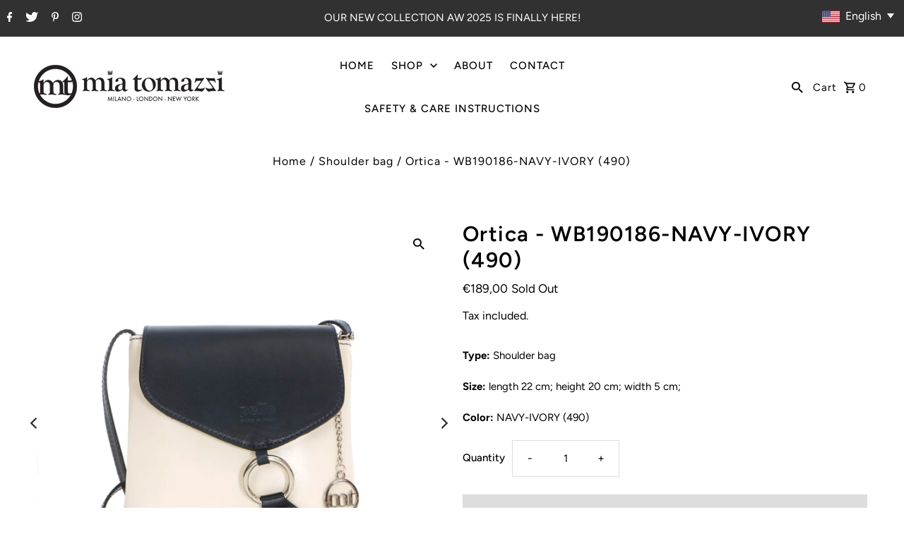

--- FILE ---
content_type: application/javascript
request_url: https://easy-language-translate.joboapps.com/script/2916/jobo_language_90096c8a5d4d8e212d101a3f0060e392.js?shop=mia-tomazzi.myshopify.com
body_size: 3968
content:
var span = document.createElement("span");
span.innerHTML= '<link rel="stylesheet" type="text/css" href="https://easy-language-translate.joboapps.com/css/template-2.css"><style type="text/css">   #jobo_custom_translate_widget{    display: inline-block;  }  #jobo_custom_translate_widget .jobo_lang_wrapper{   position:relative;   visibility: visible;   } .jobo_lang_wrapper .jb_language_button{  background-color: #313131; }.jobo_lang_wrapper .jb_language_button{   color: #313131; font-size: 16px;}.jobo_lang_wrapper .jobo_lang_ul li>a{  color:#3d4246;  font-size: 16px;  text-transform: capitalize;}.jobo_lang_ul li a.jobo_active, .jobo_lang_ul li a:hover{  color: #313131;  background-color: #313131;}#top-bar .jobo_lang_wrapper .jobo_lang_ul li a{color:#3d4246;}#top-bar .jobo_lang_wrapper .jobo_lang_ul li a:hover{color:#FFF;}#top-bar .jobo_lang_wrapper .jobo_lang_ul li a.jobo_active{color: #fff;}.jobo_lang_wrapper{text-align:right;width:250px;margin-left:auto;margin-right:0;}</style><div id="google_translate_element" style="display:none"></div><div class="jobo_lang_wrapper"> <a href="javascript:void(0)" class="jb_language_button">  <div>     <img alt="flag-en" class="jobo_flag jb_flag_style_rectangle" src="https://easy-language-translate.joboapps.com/img/flags/en.png">  <span class="jobo_language notranslate">English</span>  <b class="jobo_caret"></b></div></a><div id="jobo_selectbox_options"> <ul class="jobo_lang_scroll jobo_lang_ul">      <li class="jb_li">      <a data-language="Dutch" data-key="nl" id="jobo_nl" onClick="joboLanguageReply(this)">        <div>                 <img class="jobo_li_flag_rectangle" src="https://easy-language-translate.joboapps.com/img/flags/nl.png" ><span class="notranslate">Dutch</span>        </div>      </a>    </li>        <li class="jb_li">      <a data-language="English" data-key="en" id="jobo_en" onClick="joboLanguageReply(this)">        <div>                 <img class="jobo_li_flag_rectangle" src="https://easy-language-translate.joboapps.com/img/flags/en.png" ><span class="notranslate">English</span>        </div>      </a>    </li>        <li class="jb_li">      <a data-language="French" data-key="fr" id="jobo_fr" onClick="joboLanguageReply(this)">        <div>                 <img class="jobo_li_flag_rectangle" src="https://easy-language-translate.joboapps.com/img/flags/fr.png" ><span class="notranslate">French</span>        </div>      </a>    </li>        <li class="jb_li">      <a data-language="German" data-key="de" id="jobo_de" onClick="joboLanguageReply(this)">        <div>                 <img class="jobo_li_flag_rectangle" src="https://easy-language-translate.joboapps.com/img/flags/de.png" ><span class="notranslate">German</span>        </div>      </a>    </li>        <li class="jb_li">      <a data-language="Italian" data-key="it" id="jobo_it" onClick="joboLanguageReply(this)">        <div>                 <img class="jobo_li_flag_rectangle" src="https://easy-language-translate.joboapps.com/img/flags/it.png" ><span class="notranslate">Italian</span>        </div>      </a>    </li>         </ul></div></div>';

var widget_position = "custom";
var auto_translate_cookie = "0";
var current_language_text_color = "#313131";
var current_language_background_color = "#313131";

var custom_open_place = "";

if(widget_position=="custom"){

	var jobo_custom_translate_widget = document.getElementById('jobo_custom_translate_widget');

	jobo_custom_translate_widget.appendChild(span);

	custom_open_place = jobo_custom_translate_widget.getAttribute("data-placement");

}else if(widget_position=="fixed"){

	document.body.appendChild(span);
}


if(Shopify.theme.name == 'Dawn'){
	if(meta.page.pageType == "product"){

		window.addEventListener('input', function (evt) {
			setTimeout(myGreeting ,1000);
		});

		function myGreeting()
		{
			var form = document.getElementsByTagName('form');
			var btn = form[3].querySelector('.shopify-payment-button__button');
			var font = btn.getElementsByTagName('font');

			for (i = font.length - 1; i >= 0; i--) {
				var element = font[i];
				if(i > 1){
					element.parentNode.removeChild(element);
				}
			}
		}
	}
}



var default_lang = "en";
var shop_id = "2916";
var auto_language = "1";

var jobo_lang_wrapper = document.querySelector('.jobo_lang_wrapper');


if(auto_language=="1")
{
	var cont_lang = '{"AD":"ca","AE":"ar","AF":"ps","AG":"en","AI":"en","AL":"sq","AM":"hy","AO":"pt","AR":"es","AS":"en","AT":"de","AU":"en","AW":"nl","AX":"sv","AZ":"az","BA":"bs","BB":"en","BD":"bn","BE":"nl","BF":"fr","BG":"bg","BH":"ar","BI":"fr","BJ":"fr","BL":"fr","BM":"en","BN":"ms","BO":"es","BQ":"nl","BR":"pt","BS":"en","BT":"dz","BV":"no","BW":"en","BY":"be","BZ":"en","CA":"en","CC":"en","CD":"fr","CF":"fr","CG":"fr","CH":"de","CI":"fr","CK":"en","CL":"es","CM":"en","CN":"zh","CO":"es","CR":"es","CU":"es","CV":"pt","CW":"nl","CX":"en","CY":"el","CZ":"cs","DE":"de","DJ":"fr","DK":"da","DM":"en","DO":"es","DZ":"ar","EC":"es","EE":"et","EG":"ar","EH":"es","ER":"ti","ES":"es","ET":"am","FI":"fi","FJ":"en","FK":"en","FM":"en","FO":"fo","FR":"fr","GA":"fr","GB":"en","GD":"en","GE":"ka","GF":"fr","GG":"en","GH":"en","GI":"en","GL":"kl","GM":"en","GN":"fr","GP":"fr","GQ":"es","GR":"el","GS":"en","GT":"es","GU":"en","GW":"pt","GY":"en","HK":"zh","HM":"en","HN":"es","HR":"hr","HT":"fr","HU":"hu","ID":"id","IE":"ga","IL":"he","IM":"en","IN":"hi","IO":"en","IQ":"ar","IR":"fa","IS":"is","IT":"it","JE":"en","JM":"en","JO":"ar","JP":"ja","KE":"en","KG":"ky","KH":"km","KI":"en","KM":"ar","KN":"en","KP":"ko","KR":"ko","KW":"ar","KY":"en","KZ":"kk","LA":"lo","LB":"ar","LC":"en","LI":"de","LK":"si","LR":"en","LS":"en","LT":"lt","LU":"fr","LV":"lv","LY":"ar","MA":"ar","MC":"fr","MD":"ro","ME":"sr","MF":"en","MG":"fr","MH":"en","MK":"mk","ML":"fr","MM":"my","MN":"mn","MO":"zh","MP":"en","MQ":"fr","MR":"ar","MS":"en","MT":"mt","MU":"en","MV":"dv","MW":"en","MX":"es","MY":"ms","MZ":"pt","NA":"en","NC":"fr","NE":"fr","NF":"en","NG":"en","NI":"es","NL":"nl","NO":"no","NP":"ne","NR":"en","NU":"en","NZ":"en","OM":"ar","PA":"es","PE":"es","PF":"fr","PG":"en","PH":"en","PK":"en","PL":"pl","PM":"fr","PN":"en","PR":"es","PS":"ar","PT":"pt","PW":"en","PY":"es","QA":"ar","RE":"fr","RO":"ro","RS":"sr","RU":"ru","RW":"rw","SA":"ar","SB":"en","SC":"fr","SD":"ar","SE":"sv","SG":"en","SH":"en","SI":"sl","SJ":"no","SK":"sk","SL":"en","SM":"it","SN":"fr","SO":"so","SR":"nl","SS":"en","ST":"pt","SV":"es","SX":"nl","SY":"ar","SZ":"en","TC":"en","TD":"fr","TF":"fr","TG":"fr","TH":"th","TJ":"tg","TK":"en","TL":"pt","TM":"tk","TN":"ar","TO":"en","TR":"tr","TT":"en","TV":"en","TW":"zh","TZ":"sw","UA":"uk","UG":"en","UM":"en","US":"en","UY":"es","UZ":"uz","VA":"it","VC":"en","VE":"es","VG":"en","VI":"en","VN":"vi","VU":"bi","WF":"fr","WS":"sm","XK":"sq","YE":"ar","YT":"fr","ZA":"af","ZM":"en","ZW":"en"}';
	
	var country_lang = JSON.parse(cont_lang);


	var xhttp=new XMLHttpRequest;xhttp.onreadystatechange=function(){if(4==this.readyState&&200==this.status){
		var e = "";
		var http_response = xhttp.responseText;
		if(http_response==""){
			http_response='{"code":"ZZ","ip":"127.0.0.1"}';
		}
		e=JSON.parse(http_response);
		window.country_base_language=country_lang[e.code]}
	},xhttp.open("GET","https://easy-language-translate.joboapps.com/geoip/index.php",!0),xhttp.send();

}else{
	
	NotExistLanguage();

}

var jb_languageButton  = document.querySelector(".jb_language_button");

var jobo_options = document.getElementById("jobo_selectbox_options");
var jobo_language = jb_languageButton.querySelector(".jobo_language");
var jobo_lang_list = jobo_options.querySelector("ul");


var jobo_items = document.querySelectorAll(".jobo_lang_ul li a");
var jobo_default_Lang_item = document.getElementById("jobo_"+default_lang);

var jobo_caret = document.querySelector('.jobo_caret');


var jobo_flag = jb_languageButton.querySelector(".jobo_flag");


var fixed_widget_position = "bottom_right";

Jobo_translate_API();

function Jobo_translate_API(){
	var google_api = document.createElement("script");

	google_api.src = "https://translate.google.com/translate_a/element.js?cb=googleTranslateElementInit";

	document.head.appendChild(google_api);	
}

function googleTranslateElementInit() {

	new google.translate.TranslateElement({pageLanguage: default_lang}, "google_translate_element");
}

function getSelectedLang(){

	var selectedLangKey = document.querySelector("#google_translate_element select:first-child").value;

	if(selectedLangKey!=''){		
		document.getElementById("jobo_"+selectedLangKey).click();
	}
	
	
}

jb_languageButton.addEventListener("click", function(e) {

	e.stopPropagation();	

	joboDisplay();

	Open_jobo_position_widget();

	jobo_caret_Up_down();	

});




document.onclick = function(){	

	jobo_caret.style.transform = "rotate(0deg)";		

	var jbstyle = getComputedStyle(jobo_options);	

	if(jbstyle.display=="block"){

		joboDisplay();
	}
};

if(auto_language=="1" ){
	

	var start_auto_trans = setInterval(function () {

		var lang_box = document.querySelector("#google_translate_element select:first-child");

		if( lang_box === null){

			lang_box = document.querySelector("#google_translate_element2 select:first-child");
		}
		
		var language_item = document.getElementById("jobo_"+ window.country_base_language);

		if(lang_box !== null && lang_box.length>0 && window.country_base_language!==undefined && auto_translate_cookie=="0")
		{			

			clearInterval(start_auto_trans);


			if(language_item!=null){
				
				document.getElementById("jobo_"+ window.country_base_language).click();

			}

		}else if(auto_translate_cookie=="1"){

			clearInterval(start_auto_trans);

			var automaticSelectWidgetLang = setInterval(function(){
				clearInterval(automaticSelectWidgetLang);
				getSelectedLang();
			},800);			

			NotExistLanguage();

		}

	}, 500);

}


function joboDefaultLanguage(){
	var abc = setInterval(function(){
		clearInterval(abc);			
		jobo_default_Lang_item.click();		

	},1600);
}		


function joboLanguageReply($this){	

	joboChangeLanguageByButtonClick($this.getAttribute("data-key"));

	jobo_language.innerHTML = $this.getAttribute("data-language");

	jobo_flag.src = $this.querySelector("img").src;

	[].forEach.call(jobo_items, function(el) {
		el.classList.remove("jobo_active");
	});

	$this.className="jobo_active";	

}


function joboDisplay(){

	jobo_options.style.display = (jobo_options.dataset.toggled ^= 1) ? "block" : "none";
	
}

function jobo_caret_Up_down(){		

	jobo_caret.style.transform = (jobo_caret.dataset.toggled ^=1 ) ? "rotate(180deg)" : "rotate(0deg)";
}


function joboChangeLanguageByButtonClick(key) {	

	var jobo_select_language = key;

	var jobo_selectField = document.querySelector("#google_translate_element select:first-child");

	if( jobo_selectField === null){

		jobo_selectField = document.querySelector("#google_translate_element2 select:first-child");
	}
	
	for(var i=0; i < jobo_selectField.children.length; i++){

		var jobo_option = jobo_selectField.children[i];

		if(jobo_option.value==jobo_select_language){

			jobo_selectField.selectedIndex = i;

			jobo_selectField.dispatchEvent(new Event("change"));

			break;

		}
	}

	
}

var newElement = document.createElement('span');

function insertAfter(newNode, referenceNode) {
	referenceNode.parentNode.insertBefore(newNode, referenceNode.nextSibling);
}

function textNodesUnder(node){
	var all = [];
	for (node=node.firstChild;node;node=node.nextSibling){
		if (node.nodeType==3) all.push(node);
		else all = all.concat(textNodesUnder(node));
	}
	return all;
}


function Open_jobo_position_widget(){

	jobo_top = '-'+(jobo_lang_list.offsetHeight + 5)+'px';

	if(widget_position=="custom"){

		if(custom_open_place=="top"){

			AccordingToPosition( jobo_options );				

		}else if(custom_open_place=="bottom"){

			jobo_options.style.top= jobo_top;
			
			AccordingToPosition( jobo_options );	

			jobo_caret.style.transform = "rotate(180deg)";
			
		}else{

			jobo_options.style.right= 0;

		}

	}else if(widget_position=="fixed"){

		if(fixed_widget_position=="top_right"){

			jobo_options.style.right= 0;

		}else if(fixed_widget_position=="bottom_left"){

			jobo_options.style.top= jobo_top;

			jobo_options.style.left= 0;

			jobo_caret.style.transform = "rotate(180deg)";

		}else if(fixed_widget_position=="bottom_center"){

			jobo_options.style.top= jobo_top;

			jobo_options.style.left= 0;

			jobo_caret.style.transform = "rotate(180deg)";

		}else if(fixed_widget_position=="bottom_right" ){

			jobo_options.style.top= jobo_top;

			jobo_options.style.right= 0;

			jobo_caret.style.transform = "rotate(180deg)";

		}

	}

	
}




var show_jobo_interval= setInterval(function(){
	clearInterval(show_jobo_interval);
	jobo_lang_wrapper.style.display="block";
},300);


function joboGetPosition(el) { 

	for (var lx=0, ly=0;
	el != null;
	lx += el.offsetLeft, ly += el.offsetTop, el = el.offsetParent);
	return {x: lx,y: ly};
}

if(shop_id == 3220)
{
	window.addEventListener('load', checkAndClearElement);

	function checkAndClearElement() {
		var iframe = document.querySelector('iframe[title="widget_xcomponent"]');
		var iframeinnerDoc = iframe.contentDocument || iframe.contentWindow.document;
		
		var targetElement = iframeinnerDoc.querySelector('.widget-container');
		if (targetElement) {
			Jobo_translate_API();
			clearInterval(intervalID);
		}
	}
	var intervalID = setInterval(checkAndClearElement, 1000);
}

function AccordingToPosition( el ){

	var el_pos = joboGetPosition(el);
	
	if(el_pos.x > 1000 ){

		el.style.right= 0;	

	}else{

		el.style.left= 0;	

	}	

}




var joboGetClosest = function (elem, selector) {

	var firstChar = selector.charAt(0);

	for ( ; elem && elem !== document; elem = elem.parentNode ) {
		if ( firstChar === '.' ) {
			if ( elem.classList.contains( selector.substr(1) ) ) {
				return elem;
			}
		} else if ( firstChar === '#' ) {
			if ( elem.id === selector.substr(1) ) {
				return elem;
			}
		} else if ( firstChar === '[' ) {
			if ( elem.hasAttribute( selector.substr(1, selector.length - 1) ) ) {
				return elem;
			}
		}
	}

	return false;

};


function NotExistLanguage(){
	
	var jobo_iframe = setInterval(function(){
		
		var current_span = AutoTranslateLanguage();		

		if(current_span!='')
		{
			clearInterval(jobo_iframe);
		}


	},500);	
}


function getElementsByText(str, tag) {
	return Array.prototype.slice.call(document.getElementsByTagName(tag)).filter(el => el.textContent.trim() === str.trim());
}

function AutoTranslateLanguage(){

	var current_span='';

	try{
		
		var iframe = document.getElementsByClassName('goog-te-menu-frame')[0].contentWindow.document;
		
		var default_lang = iframe.getElementsByClassName("goog-te-menu2-item-selected")[0].querySelector(".text").innerText;
		
		if(default_lang==="Chinese (Simplified)"){

			current_span = getElementsByText("Chinese", "span");

		}else{
			current_span = getElementsByText(default_lang, "span");	
		}

		current_span[0].parentNode.click();	


	}catch(e){


	}

	return current_span;
}
